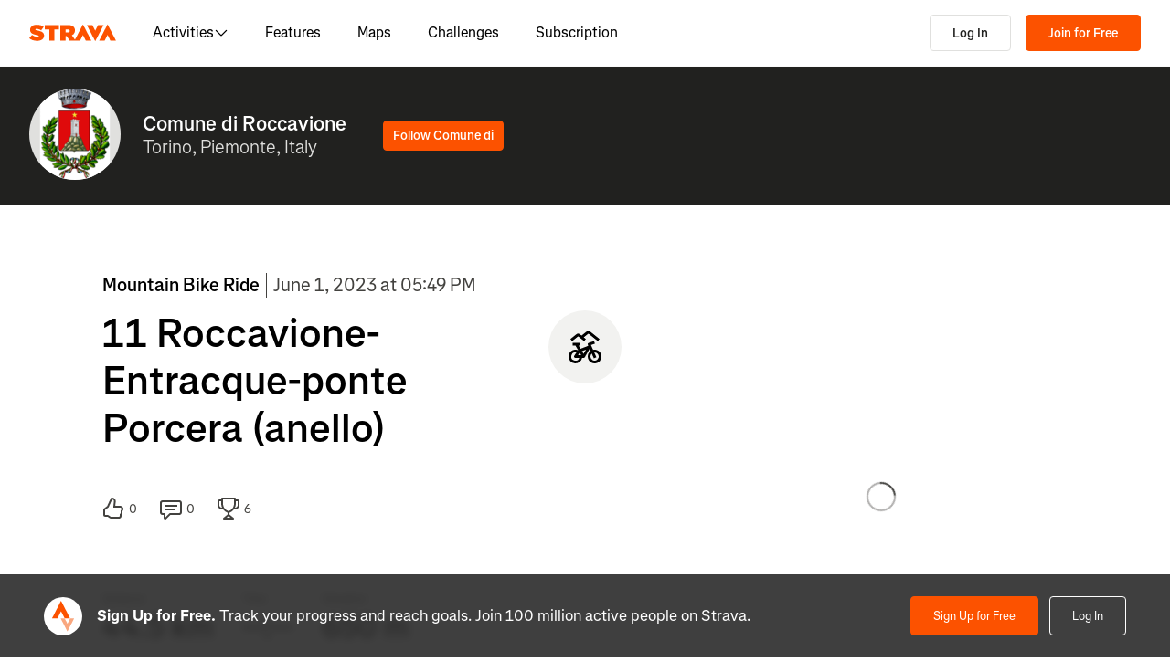

--- FILE ---
content_type: application/javascript
request_url: https://web-assets.strava.com/assets/landing-pages/_next/static/chunks/94092-83f07253cd78012f.js
body_size: 14425
content:
(self.webpackChunk_N_E=self.webpackChunk_N_E||[]).push([[94092],{119927:(e,t,a)=>{"use strict";a.d(t,{A:()=>x,Me:()=>j,YZ:()=>g,ae:()=>y,pO:()=>f});var i=a(278840),n=a(280593),r=a(10711),l=a(173073),s=a(196697),o=a(932271),c=a(427508),d=a(984455),u=a(221499),m=a(974290),h=a(370602),p=a(351154),v=a(763918),_=a(203991),g=e=>new Date(e),x=e=>{let t=new Date(new Date().toDateString());return t.setFullYear(t.getFullYear()-e),t},y=e=>e.toISOString().split("T")[0],f=(e,t,a)=>{let i=e.toLocaleDateString(),n=e.toLocaleTimeString(t,{hour:"2-digit",minute:"2-digit"}),r=new Date,l=new Date;return l.setDate(r.getDate()-1),i===r.toLocaleDateString()?a("date.today",{time:n}):i===l.toLocaleDateString()?a("date.yesterday",{time:n}):e.toLocaleDateString(t,{year:"numeric",month:"long",day:"numeric",hour:"2-digit",minute:"2-digit"})},k={"de-DE":i.de,"en-US":n.c,"en-GB":r.b,"es-ES":l.es,"es-419":l.es,"fr-FR":s.fr,"id-ID":o.id,"it-IT":c.it,"ja-JP":d.ja,"nl-NL":u.nl,"pt-BR":m.F,"pt-PT":h.pt,"ru-RU":p.ru,"zh-CN":v.g,"zh-TW":_.G},j=e=>k[e]},138118:e=>{e.exports={commentsContainer:"Comments_commentsContainer__TeAR5",comment:"Comments_comment__322OH",avatarWrapper:"Comments_avatarWrapper__7jy9W",commentWrapper:"Comments_commentWrapper__kZwLC",avatar:"Comments_avatar__HzS_A",commentAuthor:"Comments_commentAuthor__6yICv",commentBody:"Comments_commentBody__3IfSI",commentsList:"Comments_commentsList__1VDkZ",empty:"Comments_empty__Don95",signUpButton:"Comments_signUpButton__Ze1je"}},196609:(e,t,a)=>{"use strict";a.d(t,{Q:()=>n});var i=a(271266),n=function(e){let{firstName:t="",lastName:a=""}=e,{forceAnonymize:n=!1,maxLength:r=100}=arguments.length>1&&void 0!==arguments[1]?arguments[1]:{},l="".concat(t," ").concat(a);return n||l.length>r?t.length>r-3?"".concat((0,i.b)(t.substring(0,r-4)),"... ").concat(a.charAt(0).toUpperCase(),"."):"".concat((0,i.b)(t)," ").concat(a.charAt(0).toUpperCase(),"."):l.trim()}},233164:e=>{e.exports={mapContainer:"MapAndElevation_mapContainer__ftvAt",chartContainer:"MapAndElevation_chartContainer__vqUDv"}},259148:e=>{e.exports={group:"Tooltip_group__fIdST",infoBox:"Tooltip_infoBox__JP7SP",value:"Tooltip_value__g2oNH"}},268773:(e,t,a)=>{"use strict";a.d(t,{v:()=>i});var i=e=>{let{city:t,state:a,country:i}=e||{},n=null==i?void 0:i.toLowerCase(),r=new Set(["us","usa","united states"]),l=[t,a];return r.has(n||"")||l.push(i),l.filter(Boolean).join(", ")}},282320:e=>{e.exports={ride:"Upsell_ride__GsbWx",run:"Upsell_run__CyLwP",upsellContainer:"Upsell_upsellContainer__yxydL",upsellWrapper:"Upsell_upsellWrapper__Tn8hO",content:"Upsell_content__Af7lN"}},303145:e=>{e.exports={surfaceType:"SurfaceTypePath_surfaceType__U5fHR"}},379152:e=>{e.exports={bannerWrapper:"AthleteBanner_bannerWrapper__Mvz2l",bannerContainer:"AthleteBanner_bannerContainer__LAcch",detailsWrapper:"AthleteBanner_detailsWrapper__ggqMD",followButtonWrapper:"AthleteBanner_followButtonWrapper__5eyHM",statsWrapper:"AthleteBanner_statsWrapper__jW4e4",avatarWrapper:"AthleteBanner_avatarWrapper__IKhp5",avatar:"AthleteBanner_avatar__twlSM",name:"AthleteBanner_name__qZ8Mw",location:"AthleteBanner_location__Ct38D",statLabel:"AthleteBanner_statLabel__o8mKq",bannerStats:"AthleteBanner_bannerStats__3xwBm"}},385739:(e,t,a)=>{"use strict";a.r(t),a.d(t,{LOACP_BRANCH_FEATURE:()=>te,__N_SSP:()=>e5,default:()=>tt});var i=a(637876),n=a(14232),r=a(977328),l=a.n(r),s=a(89099),o=a(495207),c=a(981177),d=a(487594),u=a(824510),m=a(249631),h=a(971490),p=a(748011);let v={category:"activities",page:"activities_show"};var _=a(141668),g=a(545644),x=a(676412),y=a(119927);let f=(0,n.createContext)(void 0);f.displayName="ActivityPublicContext";let k=()=>{let e=(0,n.useContext)(f);if(!e)throw Error("useActivityPublicContext must be used within the ActivityPublicContextProvider");return e},j=e=>{let{activityUrl:t,children:a,authenticationData:r,dateLocale:l,logError:s,openSignUpModal:o,t:c,track:d}=e,u=(0,n.useMemo)(()=>({activityUrl:t,authenticationData:r,dateLocale:l,logError:s,openSignUpModal:o,t:c,track:d}),[t,r,l,s,o,c,d]);return(0,i.jsx)(f.Provider,{value:u,children:a})};var S=a(513777),C=a(970522),w=a(32083),b=a(196609),A=a(268773),N=a(484314),M=a.n(N),L=a(379152),D=a.n(L);let I=e=>{let{athlete:t}=e,{firstName:a,lastName:r,location:l,profileImageUrl:s}=t||{},{openSignUpModal:o,track:c,t:d}=k(),u=(0,b.Q)({firstName:a,lastName:r}),{city:m,state:h,country:p}=l||{},v=(0,n.useCallback)(e=>{c({element:e,action:"click"})},[c]);return(0,i.jsx)("div",{className:D().bannerWrapper,children:(0,i.jsxs)("div",{className:"".concat(M().container," ").concat(D().bannerContainer),children:[(0,i.jsx)("div",{className:D().avatarWrapper,children:(0,i.jsx)(C.eu,{name:u,src:s||"",type:"athlete",className:D().avatar,"data-cy":"athlete-banner-avatar",onClick:()=>{v("profile_picture"),o({variant:"generic",redirectUrl:window.location.href})}})}),(0,i.jsxs)("div",{className:D().detailsWrapper,children:[(0,i.jsx)("h3",{className:D().name,children:u}),l&&(0,i.jsx)("span",{className:D().location,children:(0,A.v)({city:m,state:h,country:p})})]}),(0,i.jsx)("div",{className:D().followButtonWrapper,children:(0,i.jsx)(w.$n,{"data-cy":"follow-athlete-cta",onClick:()=>{v("follow_on_strava"),o({variant:"follow_athlete",redirectUrl:"".concat(window.location.origin,"/athletes/").concat(null==t?void 0:t.id),customHeader:{entityName:u,entityImgSrc:s,entityId:null==t?void 0:t.id}})},variant:"primary",children:d("follow_on_strava",{name:a||""})})})]})})};var R=a(138118),B=a.n(R);function T(e){let{body:t}=e,{track:a}=k();if("string"==typeof t)return(0,i.jsx)(i.Fragment,{children:t});let n=t.map((e,t)=>"mention_token"===e.type?(0,i.jsx)("a",{href:e.path,onClick:()=>{a({element:"comment_mention",action:"click"})},children:e.text},t):(0,i.jsx)("span",{children:e.text},t));return(0,i.jsx)(i.Fragment,{children:n})}let U=e=>{let{body:t,displayName:a,avatar:n,athleteLink:r,hideAthleteLink:l}=e,{track:s}=k();return(0,i.jsxs)("div",{className:B().comment,children:[(0,i.jsx)("div",{className:B().avatarWrapper,children:(0,i.jsx)(C.eu,{name:a,src:n,type:"athlete",className:B().avatar,onClick:()=>{s({element:"comment_profile_picture",action:"click"})}})}),(0,i.jsxs)("div",{className:B().commentWrapper,children:[(0,i.jsx)("div",{className:B().commentAuthor,children:l?(0,i.jsx)("div",{onClick:()=>{s({element:"comment_profile",action:"click"})},children:a}):(0,i.jsx)("a",{href:r,onClick:()=>{s({element:"comment_profile",action:"click"})},children:a})}),(0,i.jsx)("div",{className:B().commentBody,children:(0,i.jsx)(T,{body:t})})]})]})},W=e=>{let{comments:t,totalCommentCount:a}=e,{openSignUpModal:n,t:r,track:l}=k();return a>0?(0,i.jsxs)("div",{className:B().commentsContainer,children:[(0,i.jsx)("h3",{children:r("comments",{count:a})}),(0,i.jsx)("ol",{className:B().commentsList,children:t.map(e=>(0,i.jsx)("li",{children:(0,i.jsx)(U,{body:e.body,displayName:e.displayName,avatar:e.avatar,athleteLink:e.athleteLink,hideAthleteLink:e.hideAthleteLink})},e.id))}),(0,i.jsx)(w.$n,{className:B().signUpButton,onClick:()=>{l({element:"sign_up_to_comment",action:"click"}),n({variant:"kudos_comment",redirectUrl:window.location.href})},variant:"primary",children:r("sign_up_for_free")})]}):(0,i.jsxs)("div",{className:B().empty,children:[(0,i.jsx)("h3",{children:r("no_comments_v2")}),(0,i.jsx)(w.$n,{className:B().signUpButton,"data-cy":"comments-sign-up-button",onClick:()=>{l({element:"sign_up_to_comment_empty",action:"click"}),n({variant:"kudos_comment",redirectUrl:window.location.href})},variant:"primary",children:r("sign_up_for_free")})]})};var E=a(691295),P=a(375570),F=a(917724),H=a(842120),z=a(180479),G=a(887190),V=a(615905),K=a(840982),O=a.n(K);let $=e=>{var t;let{stream:a,xScale:n,yScale:r,height:l,clipPath:s,fill:o="rgba(100, 100, 100, 0.66)"}=e,c=a.convertedElevation.map((e,t)=>{var i;return{elev:e,dist:null!=(i=a.convertedDistance[t])?i:0}}),d=(0,V.A)().x(e=>n(e.dist)).y1(e=>r(e.elev)).y0(l);return(0,i.jsx)("g",{className:"AreaGroup",clipPath:s,children:(0,i.jsx)("path",{className:O().area,fill:o,d:null!=(t=d(c))?t:""})})};var q=a(432758),Y=a(333878),Q=a(818550),X=a.n(Q);class J extends n.Component{componentDidMount(){this.drawAxes()}componentDidUpdate(e){var t,a;let{scopeTo:i,width:n,xScale:r,yScale:l}=this.props,s=(null==e||null==(t=e.scopeTo)?void 0:t[0])!==(null==i?void 0:i[0])||(null==e||null==(a=e.scopeTo)?void 0:a[1])!==(null==i?void 0:i[1]),o=!this.scalesAreEqual(r,e.xScale)||!this.scalesAreEqual(l,e.yScale),c=e.width!==n;(s||c||o)&&this.drawAxes()}drawAxes(){let{xScale:e,yScale:t,width:a,formatters:i}=this.props,{elevationFormatter:n,distanceFormatter:r}=i,l=(0,q.l7)(e),s=(0,q.V4)(t);s.ticks(4).tickSize(-a).tickFormat(e=>n.formatShort(e/n.convert(1))),l.ticks(a>480?8:4).tickFormat(e=>r.formatShort(e/r.convert(1))),s((0,Y.A)(this.yAxisNode.current)),l((0,Y.A)(this.xAxisNode.current))}render(){let{height:e}=this.props;return(0,i.jsxs)(i.Fragment,{children:[(0,i.jsx)("g",{id:"yAxis",className:"".concat(X().axis," ").concat(X().yAxis),ref:this.yAxisNode}),(0,i.jsx)("g",{id:"xAxis",className:"".concat(X().axis," ").concat(X().xAxis),ref:this.xAxisNode,transform:"translate(0, ".concat(e,")")})]})}constructor(...e){super(...e),this.xAxisNode=n.createRef(),this.yAxisNode=n.createRef(),this.scalesAreEqual=(e,t)=>e.domain().every(e=>t.domain().includes(e))}}var Z=a(416930),ee=a(751234),et=a(303145),ea=a.n(et);let ei=n.memo(e=>{var t,a;let{stream:n,xScale:r,yScale:l,clipPath:s}=e,o=n.convertedElevation.map((e,t)=>{var a;return{x:null!=(a=n.convertedDistance[t])?a:0,y:e}}),c=(0,Z.A)().x(e=>r(e.x)).y(e=>l(e.y)),d=0,u=null==(t=n.surface)?void 0:t.reduce((e,t,a,i)=>{let r=i[a+1],l=n.convertedDistance[a],s=n.convertedElevation[a];if(e[d]||(e[d]={type:t,data:[]}),void 0!==l&&void 0!==s){var o;null==(o=e[d])||o.data.push({x:l,y:s})}return t!==r&&(d+=1),e},[]);return(0,i.jsxs)("g",{className:ea().surfaceType,clipPath:s,children:[(0,i.jsx)("path",{fill:"none",stroke:G.Xl,strokeWidth:4,d:null!=(a=c(o))?a:""}),null==u?void 0:u.map((e,t)=>{var a,n,r;return[Number(ee.jF.paved),"Paved"].includes(e.type)?(0,i.jsx)("path",{fill:"none",stroke:G.Xl,strokeWidth:2,d:null!=(a=c(e.data))?a:""},"".concat(e.type,"-").concat(t.toString())):[Number(ee.jF.unpaved),"Unpaved"].includes(e.type)?(0,i.jsx)("path",{fill:"none",stroke:G.QH,strokeWidth:2,strokeDasharray:"2 2.5",d:null!=(n=c(e.data))?n:""},"".concat(e.type,"-").concat(t.toString())):(0,i.jsx)("path",{fill:"none",stroke:G.QH,strokeWidth:2,d:null!=(r=c(e.data))?r:""},"".concat(e.type,"-").concat(t.toString()))})]})});var en=a(259148),er=a.n(en);let el=e=>{let{content:t,position:a,clipPath:r,chartWidth:l,chartMargin:s}=e,o=(0,n.useRef)([]),[c,d]=(0,n.useState)(120),u=a+c+12,m=u>=l?l-u+6:6;return(0,n.useLayoutEffect)(()=>{if(o.current&&0!==Object.keys(t).length){let e=Math.round(Math.max(...o.current.map(e=>e.getBoundingClientRect().width))+12);c!==e&&d(e)}},[t,c]),(0,i.jsxs)("g",{className:er().group,transform:"translate(".concat(a,", 0)"),children:[(0,i.jsx)("line",{className:er().marker,y1:-s.top,y2:"100%",x1:1,x2:1,clipPath:r}),(0,i.jsx)(()=>{let e=Object.keys(t),a=e.length;return(0,i.jsxs)("g",{className:er().infoBox,transform:"translate(".concat(m,", 0)"),children:[(0,i.jsx)("rect",{x:0,y:2,height:16*a+6+2,width:c}),e.map((e,a)=>{let n=t[e];return n?(0,i.jsxs)("text",{ref:function(e){o.current[a]=e},dy:"1em",transform:"translate(".concat(6,", ").concat(6+16*a,")"),children:[(0,i.jsx)("tspan",{children:n.label}),(0,i.jsx)("tspan",{className:er().value,dx:5,children:n.value})]},e):null})]})},{})]})};var es=a(902031),eo=a.n(es);class ec extends n.Component{componentDidMount(){window.addEventListener("resize",this.handleResize),this.updateFormatters(),this.buildScales()}componentDidUpdate(e){let{elevation:t,distance:a,surface:i,units:n,scopeTo:r,hoveredDistance:l}=e,{distance:s,elevation:o,units:c,hoveredDistance:d,scopeTo:u,surface:m}=this.props,h=t.length!==o.length,p=a.length!==s.length,v=(null==i?void 0:i.length)!==(null==m?void 0:m.length),_=n!==c,g=(null==r?void 0:r[0])!==(null==u?void 0:u[0])||(null==r?void 0:r[1])!==(null==u?void 0:u[1]);if(_&&this.updateFormatters(),(h||p||_||v)&&this.buildScales(),g&&this.scopeTo(u),l!==d)if(null==d)this.setState({markerPosition:null,tooltipContent:null});else{let e=this.getStreamIndex(d);-1!==e&&this.updateTooltipContent(e,d)}}componentWillUnmount(){window.removeEventListener("resize",this.handleResize)}updateFormatters(){let{units:e,formatters:t}=this.props;this.formatters={elevationFormatter:new t.ElevationFormatter(e),distanceFormatter:new t.DistanceFormatter(e),gradePercentFormatter:new t.PercentFormatter}}buildScales(){var e,t,a,i,n,r;let{margin:l,height:s,elevation:o,distance:c,surface:d}=this.props,u=null==(e=this.formatters)?void 0:e.elevationFormatter,m=null==(t=this.formatters)?void 0:t.distanceFormatter;if(void 0===u||void 0===m)return;let h=0===o.length?[0,100]:o,p=h.map(e=>u.convert(e)),v=c.map(e=>m.convert(e)),_=(null!=(i=null==(a=this.container.current)?void 0:a.offsetWidth)?i:0)-l.left-l.right,g=s-l.top-l.bottom,x=null!=(n=(0,P.A)(p))?n:0,y=null!=(r=(0,F.A)(p))?r:0,f=(0,H.A)().range([0,_]),k=(0,H.A)().range([g,0]),j=.02*(x-y),S=(0,F.A)(v),C=(0,P.A)(v);f.domain([null!=S?S:0,null!=C?C:0]),k.domain([y-j,x+j]),this.setState({height:g,width:_,xScale:f,yScale:k,stream:{elevation:h,convertedElevation:p,distance:c,convertedDistance:v,surface:d}})}gradeAtIndex(e){let{stream:t}=this.state;if(null===t)return 0;let{elevation:a,distance:i}=t,n=i.length-1,r=e;r<2&&(r=2),n-r<2&&(r=n-2);let l=i[r-2],s=i[r+2],o=a[r-2],c=a[r+2];return void 0===l||void 0===s||void 0===o||void 0===c?0:100*(c-o)/(s-l)}scopeTo(e){var t,a;let{stream:i,xScale:n,yScale:r}=this.state;if(null===i||null===n||null===r)return;let l=e?e[0]:0,s=e?e[1]:i.distance.length-1,o=Math.floor((s-l)/3),c=s+o>i.distance.length-1,d=l-o<=0?Math.floor(l/3):l-o,u=c?Math.floor(s+(i.distance.length-1-s)/3):s+o;if(void 0===i.convertedDistance[d]||void 0===i.convertedDistance[u])return;let m=(0,H.A)().range(n.range()).domain([i.convertedDistance[d],i.convertedDistance[u]]),h=i.convertedElevation.slice(d,u+1),p=null!=(t=(0,P.A)(h))?t:0,v=null!=(a=(0,F.A)(h))?a:0,_=.02*(p-v),g=(0,H.A)().range(r.range()).domain([v-_,p+_]);this.setState({xScale:m,yScale:g})}render(){var e;let{margin:t,scopeTo:a,scopeColor:n,areaColor:r,highlightArea:l,highlightAreaColor:s,className:o}=this.props,{stream:c,xScale:d,yScale:u,width:m,height:h,markerPosition:p,tooltipContent:v}=this.state,_=null!=(e=null==c?void 0:c.distance.length)?e:0;return(0,i.jsx)("div",{className:o,ref:this.container,children:h>0&&m>0&&(0,i.jsx)("svg",{ref:this.node,width:m+t.left+t.right,height:h+t.top+t.bottom,children:(0,i.jsxs)("g",{transform:"translate(".concat(t.left,", ").concat(t.top,")"),children:[d&&u&&this.formatters&&(0,i.jsx)(J,{xScale:d,yScale:u,height:h,width:m,formatters:this.formatters,scopeTo:a}),d&&u&&c&&_>0&&(0,i.jsxs)(i.Fragment,{children:[(0,i.jsx)($,{fill:r,xScale:d,yScale:u,height:h,stream:c,clipPath:"url(#clipArea)"}),(null==c?void 0:c.surface)&&(0,i.jsx)(ei,{xScale:d,yScale:u,stream:c,clipPath:"url(#clipArea)"})]}),d&&u&&c&&a&&(0,i.jsx)($,{fill:n,xScale:d,yScale:u,height:h,stream:{convertedElevation:c.convertedElevation.slice(a[0],a[1]),convertedDistance:c.convertedDistance.slice(a[0],a[1])}}),d&&u&&c&&l&&(0,i.jsx)($,{fill:s,xScale:d,yScale:u,height:h,stream:{convertedElevation:c.convertedElevation.slice(l[0],l[1]),convertedDistance:c.convertedDistance.slice(l[0],l[1])}}),(0,i.jsx)("clipPath",{id:"clipArea",children:(0,i.jsx)("rect",{x:0,y:-t.top,height:h+t.top,width:m})}),(0,i.jsxs)("g",{children:[(0,i.jsx)("rect",{className:eo().hitbox,ref:this.hitbox,x:0,y:-t.top,height:h+t.top,width:m,onMouseMove:this.updateMarker,onMouseLeave:this.handleMouseLeave}),_>0&&p&&v&&(0,i.jsx)(el,{position:p,content:v,clipPath:"url(#clipArea)",chartWidth:m,chartMargin:t})]})]})})})}constructor(...e){super(...e),this.state={stream:null,xScale:null,yScale:null,height:0,width:0,markerPosition:null,tooltipContent:null},this.container=n.createRef(),this.node=n.createRef(),this.hitbox=n.createRef(),this.formatters=null,this.handleResize=(0,z.A)(()=>{this.buildScales()},250),this.getStreamIndex=e=>{let{stream:t}=this.state;return t&&t.distance?Math.min((0,E.ah)(t.distance,e),t.distance.length-1):-1},this.updateMarker=e=>{var t,a;let{onUpdateMarker:i}=this.props,{xScale:n}=this.state,r=null==(t=this.formatters)?void 0:t.distanceFormatter,l=null==(a=this.hitbox.current)?void 0:a.getBoundingClientRect();if(void 0===l||void 0===r)return;let s=e.clientX-l.left,o=null==n?void 0:n.invert(s);if(void 0===o)return;let c=o/r.convert(1),d=this.getStreamIndex(c);-1===d||Number.isNaN(c)||(null==i||i(d,{distance:c}),this.updateTooltipContent(d,c))},this.updateTooltipContent=(e,t)=>{var a,i,n,r,l,s,o;let{tooltipDistanceLabel:c,tooltipElevationLabel:d,tooltipGradeLabel:u,tooltipSurfaceLabel:m,tooltipSurfaceTypes:h}=this.props,{stream:p,xScale:v}=this.state,_=null==(a=this.formatters)?void 0:a.elevationFormatter,g=null==(i=this.formatters)?void 0:i.distanceFormatter,x=null==(n=this.formatters)?void 0:n.gradePercentFormatter;if(null===v||void 0===_||void 0===g||void 0===x||void 0===c||void 0===d||void 0===u||void 0===m)return;let y=null!=(l=null==p?void 0:p.distance[e])?l:0,f=null!=(s=null==p?void 0:p.elevation[e])?s:0,k=this.gradeAtIndex(e),j=null!=(o=null==p||null==(r=p.surface)?void 0:r[e])?o:null,S={distance:{label:c,value:g.formatShort(y,2)},elevation:{label:d,value:_.formatShort(f)},grade:{label:u,value:x.formatShort(k)}};j&&h&&(S.surface={label:m,value:[1,"Paved"].includes(j)?h.paved:[2,"Unpaved"].includes(j)?h.unpaved:h.unknown});this.setState({markerPosition:v(t*g.convert(1)),tooltipContent:S})},this.handleMouseLeave=e=>{let{onUpdateMarker:t,onMouseLeave:a}=this.props;null==t||t(null,{distance:null}),null==a||a(e),this.setState({markerPosition:null,tooltipContent:null})}}}ec.defaultProps={margin:{top:10,right:24,bottom:20,left:45},stream:{elevation:[],distance:[],surface:null},surface:null,scopeTo:null,scopeColor:"rgb(23, 90, 189)",areaColor:"rgba(100, 100, 100, 0.66)",highlightArea:null,highlightAreaColor:G.Xl,hoveredDistance:null,tooltipDistanceLabel:"Distance",tooltipElevationLabel:"Elevation",tooltipGradeLabel:"Grade",tooltipSurfaceLabel:"Surface Type",tooltipSurfaceTypes:{paved:"Paved",unpaved:"Unpaved",unknown:"Unknown"}};var ed=a(791597),eu=a(462318),em=a(386308),eh=a(279316),ep=a(134850);let ev=function(e,t,a){let i=arguments.length>3&&void 0!==arguments[3]?arguments[3]:{};return(0,ep.R)(a,e,{style:"percent",...i})};var e_=a(35291),eg=a(532396);let ex=e=>{let{distanceStream:t,polyline:a,elevation:r,hoveredSegment:l,setRabbit:s=()=>{},hoveredDistance:o=null,height:c=200}=e,{t:u}=(0,d.ln)(),{locale:m,unitSystem:h}=(0,e_.PB)(),{distanceData:p,elevationData:v}=(0,n.useMemo)(()=>r.reduce((e,t)=>(t[0]&&t[1]&&(e.distanceData.push(t[0]),e.elevationData.push(t[1])),e),{distanceData:[],elevationData:[]}),[r]),_=(0,n.useMemo)(()=>{if(!l)return null;let{startDistance:e,endDistance:t}=l;return e&&t?[(0,E.ah)(p,e),(0,E.ah)(p,t)]:null},[p,l]),g=(0,n.useCallback)((e,i)=>{let{distance:n}=i;if(!e)return void s(null);n&&s((0,eg.nw)(n,t,a))},[t,a,s]);return(0,i.jsx)(ec,{height:c,units:h,elevation:v,distance:p,hoveredDistance:o,formatters:{ElevationFormatter:function(){return{convert:e=>(0,ed.R)(m,h,e)[0],formatShort:e=>(0,eu.V)(m,h,e)}},DistanceFormatter:function(){return{convert:e=>(0,em.r)(m,h,e,{skipFloorBuffer:!0})[0],formatShort:function(e){let t=arguments.length>1&&void 0!==arguments[1]?arguments[1]:1;return(0,eh.B)(m,h,e,{minimumFractionDigits:t,maximumFractionDigits:t})}}},PercentFormatter:function(){return{formatShort:e=>ev(m,h,e/100,{minimumFractionDigits:1})}}},highlightArea:_,tooltipDistanceLabel:u("routes_ui.distance"),tooltipElevationLabel:u("routes_ui.elevation"),tooltipGradeLabel:u("routes_ui.grade"),onUpdateMarker:g})};var ey=a(625538),ef=a(823049),ek=a(359867),ej=a(233164),eS=a.n(ej);let eC=e=>{let{activityId:t,streams:a,fallbackImage:r}=e,{openSignUpModal:l,isSignUpModalOpen:s}=(0,_.u)(),[o,c]=(0,n.useState)(null),[d,u]=(0,n.useState)(null),{location:m=[],elevation:h=[],distance:p=[]}=a||{},g=(0,n.useRef)(s);(0,n.useEffect)(()=>{g.current=s},[s]);let x=(0,n.useCallback)(()=>{g.current||l({variant:"activity_flyover",redirectUrl:(0,ef.j)(window.location)})},[l]),y=(0,n.useMemo)(()=>m?(0,ek.vY)(m):[],[m]),f=(0,n.useMemo)(()=>(null==h?void 0:h.length)>0&&(null==p?void 0:p.length)>0?(0,ek.oK)(h,p):[],[h,p]),k=(0,n.useMemo)(()=>(0,ek.x_)(y),[y]),j=(0,n.useMemo)(()=>(0,ek.CW)(y),[y]),S=(0,n.useCallback)((e,t,a)=>{let{latitude:i,longitude:n}=e.worldPoint,r=(0,ek.lm)(i,n,t,a);r&&c(1e3*(0,ey.A)(r)),u([i,n])},[]),C=(0,n.useCallback)(e=>{let{objects:t}=e;c(null),u(null);let a=(0,ek.c7)(t,ek.UH.stravaActivity);a&&k&&j&&S(a,k,j)},[S,k,j]);return y.length>0&&f.length>0?(0,i.jsxs)(i.Fragment,{children:[(0,i.jsx)("div",{className:eS().mapContainer,"data-cy":"map-and-elevation",children:(0,i.jsxs)(ek.T5,{polyline:y,showPOIs:!0,onMouseMove:C,page:null==v?void 0:v.page,category:null==v?void 0:v.category,surfaceIdentifier:"web_adp",mapboxToken:"pk.eyJ1Ijoic3RyYXZhIiwiYSI6ImNtY241NG9razAzMWQya3NmbWIwNXdzN2gifQ.Wvghb1qBI9BNomVfxrl3aA",notSupportedFallbackElement:(null==r?void 0:r.url)&&(0,i.jsx)(ek.T5.FallbackImage,{...r}),children:[(0,i.jsx)(ek.T5.UIControls,{flyover:!0}),(0,i.jsx)(ek.T5.Activity,{id:t,polyline:y}),d&&(0,i.jsx)(ek.T5.Scrubber,{latLng:d}),(0,i.jsx)(ek.T5.Flyover,{polyline:y,elevation:f,isPreview:!0,onPreviewEnd:x})]})}),(0,i.jsx)("div",{className:eS().chartContainer,"data-cy":"elevation_chart",children:(0,i.jsx)(ex,{distanceStream:p,polyline:y,elevation:f,hoveredDistance:o,setRabbit:u})})]}):null};var ew=a(696311),eb=a(750212),eA=a(622866),eN=a.n(eA);let eM=e=>{var t,a,n;let{activity:r}=e,{dateLocale:l,t:s,track:o}=k();return(0,i.jsxs)("a",{href:"/activities/".concat(r.id),className:eN().activity,onClick:()=>{var e;return o({element:"view_this_".concat(null==(e=r.activityKind.sportType)?void 0:e.toLowerCase()),action:"click"})},children:[(0,i.jsx)("div",{className:eN().activityImage,children:(0,i.jsx)("img",{src:null==(t=r.highlightedMedia)?void 0:t.imageUrl,alt:null==(n=r.highlightedMedia)||null==(a=n.metadata)?void 0:a.caption})}),(0,i.jsxs)("div",{className:eN().activityDetails,children:[(0,i.jsx)("div",{className:eN().activityHeader,children:(0,i.jsx)("time",{dateTime:r.startLocal,className:eN().time,children:l})}),(0,i.jsxs)("div",{className:eN().activityBody,children:[(0,i.jsx)("h4",{className:eN().activityTitle,children:r.name}),(0,i.jsx)("div",{className:eN().activityIconContainer,children:(0,i.jsx)("div",{className:eN().activityIcon,children:(0,i.jsx)(ew.np,{size:"small",className:eN().activityIconImage,type:r.activityKind.sportType})})})]}),(0,i.jsx)("div",{className:eN().activityFooter,children:s("view_activity",{activity_type:r.activityKind.sportType})})]})]})},eL=()=>{let{openSignUpModal:e,t,track:a}=k();return(0,i.jsxs)("div",{className:eN().upsellContainer,children:[(0,i.jsx)("h4",{children:t("see_more")}),(0,i.jsx)(w.$n,{className:eN().upsellCta,"data-cy":"sign-up-to-see-more-cta",variant:"primary",onClick:()=>{a({element:"signup_to_see_more",action:"click"}),e({variant:"generic",redirectUrl:window.location.href})},children:t("sign_up")})]})},eD=e=>{let{athlete:t}=e,{openSignUpModal:a,t:n,track:r}=k();if(!t)return null;let{firstName:l,lastName:s,activities:o}=t,c=(0,b.Q)({firstName:l,lastName:s});return(0,i.jsx)("div",{className:eN().moreActivities,children:(0,i.jsx)("div",{className:M().container,children:(0,i.jsxs)("div",{className:(0,eb.$)(M().row,eN().moreActivitiesList),children:[(0,i.jsxs)("div",{className:"".concat(eN().header," ").concat(M()["col-md-4"]),children:[(0,i.jsx)("h3",{className:eN().title,children:n("more_activities_from_athlete_v2",{name:c})}),(0,i.jsx)(w.$n,{className:eN().headerCta,"data-cy":"sign-up-to-see-more-cta","data-testid":"sign-up-to-see-more-cta",variant:"primary",onClick:()=>{r({element:"signup_to_see_more",action:"click"}),a({variant:"generic",redirectUrl:window.location.href})},children:n("sign_up_for_free")})]}),(0,i.jsx)("div",{className:(0,eb.$)(M()["col-md-8"],eN().body),children:(0,i.jsxs)("ul",{className:eN().activitiesList,children:[o.nodes.map(e=>(0,i.jsx)("li",{children:(0,i.jsx)(eM,{activity:e})},e.id)),(0,i.jsx)("li",{className:eN().upsell,children:(0,i.jsx)(eL,{})})]})})]})})})};var eI=a(998744),eR=a.n(eI);function eB(e){let{photos:t}=e,{openSignUpModal:a,t:n,track:r}=k();if(0===t.length)return null;let l=t.slice(0,4),s=t.length-4+1,o=e=>{let{children:t,className:n}=e;return(0,i.jsx)("button",{onClick:()=>{r({element:"photo",action:"click"}),a({variant:"generic",redirectUrl:window.location.href})},"data-cy":"photo",className:n,children:t})};return(0,i.jsxs)("div",{className:eR().container,children:[(0,i.jsx)("h3",{children:n("photos",{count:t.length})}),(0,i.jsxs)("ul",{className:eR().photosList,children:[l.map(e=>{var t;return(0,i.jsx)("li",{children:(0,i.jsx)(o,{className:eR().photoWrapper,children:(0,i.jsx)("img",{src:e.imageUrl,alt:null==(t=e.metadata)?void 0:t.caption})})},e.id)}),s>1&&(0,i.jsx)("li",{className:eR().overflow,children:(0,i.jsxs)(o,{className:eR().overflowCount,children:["+",s]})})]})]})}var eT=a(368958),eU=a(619444),eW=a(472922),eE=a(804421),eP=a(707327),eF=a(4614),eH=a(217747),ez=a(777468),eG=a.n(ez);let eV={kudos:{Icon:eT.A,trackElement:"kudo",modalVariant:"kudos_comment"},comments:{Icon:eU.A,trackElement:"comment",modalVariant:"kudos_comment"},achievements:{Icon:eW.A,trackElement:"achievement_trophy",modalVariant:"generic"}},eK=e=>{let{achievementsSummary:{counts:t},activityKind:{sportType:a},athlete:n,commentCount:r,kudos:l,name:s,scalars:o,startLocal:c}=e,{dateLocale:u,logError:m,openSignUpModal:h,t:p,track:v}=k(),{t:_,getLanguage:g}=(0,d.ln)(),x=g(),y=(null==n?void 0:n.measurementPreference.toLowerCase())||"metric",f=G.oz,j=t.reduce((e,t)=>{let{count:a}=t;return e+a},0),S=(0,eh.B)(x,y,o.distance),C=(0,eF.H)(x,y,o.movingTime),b=o.elevationGain?(0,eu.V)(x,y,o.elevationGain,{minimumFractionDigits:0}):"",A=(e,t)=>{if(void 0===eV[e])return m("invalid icon key '".concat(e,"'")),null;let{Icon:a,trackElement:n,modalVariant:r}=eV[e],l=p("".concat(e,"_icon"));return(0,i.jsxs)(w.$n,{variant:"icon",title:l,onClick:()=>{v({element:n||"",action:"click"}),h({variant:r,redirectUrl:window.location.href})},"data-cy":"".concat(e,"-icon"),children:[(0,i.jsx)(a,{fill:f}),t]})};return(0,i.jsxs)("div",{className:eG().summaryWrapper,"data-cy":"activity-summary",children:[(0,i.jsxs)("div",{className:eG().dateType,children:[(0,i.jsx)("span",{className:eG().typeText,children:_("activity_types.".concat(a.toLowerCase()))}),(0,i.jsx)("time",{className:eG().date,dateTime:c,children:u})]}),(0,i.jsxs)("div",{className:eG().headerText,children:[(0,i.jsx)("h1",{className:eG().name,children:s}),(0,i.jsx)("div",{className:eG().typeIconWrapper,children:(0,i.jsx)(ew.np,{type:a,size:"small",className:eG().typeIcon})})]}),(0,i.jsxs)("ul",{className:eG().iconListWrapper,children:[(0,i.jsx)("li",{children:A("kudos",l.count)}),(0,i.jsx)("li",{children:A("comments",r)}),(0,i.jsx)("li",{children:A("achievements",j)})]}),(0,i.jsxs)(eP.U,{listClassName:eG().statsWrapper,children:[(0,i.jsx)(eE.r,{"data-cy":"summary-distance",label:p("distance"),type:"stat-xl",value:S}),(0,i.jsx)(eE.r,{"data-cy":"summary-time",label:p("time"),type:"stat-xl",value:(0,i.jsx)(eH.VK,{noWrap:!0,content:C})}),(null==o?void 0:o.elevationGain)&&(0,i.jsx)(eE.r,{value:b,label:p("elevation"),type:"stat-xl"})]})]})};var eO=a(919522),e$=a(282320),eq=a.n(e$);let eY={RIDE:"ride",RUN:"run"},eQ=e=>{let{children:t,type:a}=e,{openSignUpModal:n,track:r}=k();return(0,i.jsx)("button",{type:"button",onClick:()=>{r({element:"sign_up_".concat(a),action:"click"}),n({variant:"generic",redirectUrl:window.location.href})},"data-cy":"upsell-cta",children:t})},eX=e=>{let{type:t}=e,{t:a}=k(),n=t.toLowerCase();if(!Object.values(eY).some(e=>n.includes(e)))return null;let r=Object.values(eY).find(e=>n.includes(e));return(0,i.jsxs)("div",{className:eq().upsellContainer,children:[(0,i.jsx)("h3",{children:a("".concat(r===eY.RIDE?"segments":"splits"))}),(0,i.jsx)("div",{className:"".concat(eq().upsellWrapper," ").concat(eq()[r]),children:(0,i.jsx)("div",{className:eq().content,children:(0,i.jsxs)(eQ,{type:r,children:[(0,i.jsx)(eO.A,{fill:G.hX}),(0,i.jsx)(eH.VK,{noWrap:!0,content:a("signup_html")})]})})})]})};var eJ=a(611306),eZ=a.n(eJ);let e0=e=>{var t;let{activity:a}=e,{triggerTimedModal:r}=(0,_.u)(),{activityUrl:l,authenticationData:s,track:o}=k();return(0,n.useEffect)(()=>{r()},[r]),(0,i.jsxs)("main",{role:"main",children:[(0,i.jsx)(I,{athlete:a.athlete}),(0,i.jsx)("div",{className:M().container,children:(0,i.jsxs)("div",{className:M().row,children:[(0,i.jsx)("div",{className:"".concat(M()["col-md-6"]," ").concat(eZ().mapData),children:(0,i.jsx)(eC,{streams:a.streams,activityId:a.id,fallbackImage:null==(t=a.mapImages)?void 0:t[0]})}),(0,i.jsxs)("div",{className:"".concat(M()["col-md-6"]," ").concat(eZ().activityData),children:[(0,i.jsx)(eK,{...a}),(0,i.jsx)(eB,{photos:a.media}),(0,i.jsx)(W,{comments:a.highlightedComments||[],totalCommentCount:a.commentCount}),(0,i.jsx)(eX,{type:a.activityKind.sportType})]})]})}),(0,i.jsx)(eD,{athlete:a.athlete}),(0,i.jsx)(S.g,{redirectUrl:l,authenticationData:s,track:o})]})},e1="logged_out_activity_page_ui",e2=e=>{let{activity:t,fullUrl:a}=e,{track:r}=(0,o.HZ)(),{logError:l}=(0,g.At)(),{openSignUpModal:s}=(0,_.u)(),{t:c,getLanguage:u}=(0,d.ln)(),{authenticationData:m}=(0,x.Sz)()||{},h=u(),p=(0,n.useCallback)(function(){let e=arguments.length>0&&void 0!==arguments[0]?arguments[0]:{};r({category:v.category,page:v.page,...e})},[r]),f=(0,n.useMemo)(()=>(e,t)=>c("".concat(e1,".").concat(e),{...t}),[c]),k=(0,n.useMemo)(()=>{if(!(null==t?void 0:t.startLocal))return"";let e=new Date(t.startLocal);return(0,y.pO)(e,h,c)},[null==t?void 0:t.startLocal,h,c]);return(0,i.jsx)(j,{activityUrl:a,authenticationData:m,dateLocale:k,logError:l,openSignUpModal:s,t:f,track:p,children:(0,i.jsx)(e0,{activity:t})})};var e3=a(989834),e4=a(513892),e7=a(371823),e9=a(539683),e8=a(428888);function e6(){let e=(0,e8._)(["\n  query ActivityQuery(\n    $ids: [Identifier!]!\n    $minSizeDesired: Short!\n    $pageArgs: PageArgsInput\n    $resolutions: [FlatmapResolutionInput!]!\n  ) {\n    activities(ids: $ids) {\n      id\n      achievementsSummary {\n        counts {\n          count\n        }\n      }\n      activityKind {\n        sportType\n      }\n      mapImages(resolutions: $resolutions) {\n        url\n        width\n        height\n      }\n      visibility\n      athlete {\n        id\n        firstName\n        lastName\n        location {\n          city\n          country\n          state\n        }\n        activities(pageArgs: $pageArgs) {\n          nodes {\n            id\n            name\n            activityKind {\n              sportType\n            }\n            startLocal\n            highlightedMedia {\n              ... on Photo {\n                id\n                imageUrl(minSizeDesired: $minSizeDesired)\n                metadata {\n                  caption\n                }\n              }\n            }\n          }\n        }\n        measurementPreference\n        profileImageUrl\n        profileVisibilitySetting\n      }\n      commentCount\n      description\n      kudos {\n        count\n      }\n      media {\n        ... on Photo {\n          id\n          imageUrl(minSizeDesired: $minSizeDesired)\n          metadata {\n            caption\n          }\n        }\n      }\n      name\n      scalars {\n        distance\n        elevationGain\n        movingTime\n      }\n      startLocal\n      streams {\n        distance\n        elevation\n        location {\n          lat\n          lng\n        }\n      }\n      visibility\n    }\n  }\n"]);return e6=function(){return e},e}(0,e9.J1)(e6());var e5=!0;let te="activity show",tt=function(e){var t;let{activity:a,url:r,fullUrl:_,userAgent:g}=e,{track:x}=(0,o.HZ)(),{isReady:y,appLink:f,createLink:k}=(0,c.VJ)(),{t:j,getLanguage:S}=(0,d.ln)(),C=S(),{category:w,page:A}=v,N=(0,s.useRouter)();(0,n.useEffect)(()=>{let e=async()=>{await (0,u.p)({message:j("logged_out_activity_page_ui.not_found"),type:"warning"})},t=a&&"Everyone"===a.visibility,i=a&&"Everyone"===a.athlete.profileVisibilitySetting;a&&t&&i||e().then(()=>{N.push("/register/free")}).catch(e=>{(0,e3.vV)(e,{cause:e.cause})})},[a,N,j]);let M=(0,n.useMemo)(()=>(0,e7.Fr)(g),[g]),L=(0,n.useCallback)(function(){let e=arguments.length>0&&void 0!==arguments[0]?arguments[0]:{};x({category:w,page:A,...e})},[x,w,A]),D=(0,n.useMemo)(()=>a?((e,t,a)=>{var i,n,r,l,s,o,c,d,u;let m,h,p,v,_,g,x,y=a("".concat(e1,".show_private.join_strava")),f=a("".concat(e1,".show_private.get_inspired"));if(null==e?void 0:e.athlete){let{firstName:a,lastName:n}=e.athlete,r=(0,b.Q)({firstName:a,lastName:n}),l=e.startLocal?" on ".concat(new Date((null==e?void 0:e.startLocal)||"").toLocaleDateString(t,{year:"numeric",month:"long",day:"numeric"})):"",s=null==e||null==(i=e.activityKind.sportType)?void 0:i.toLowerCase(),o="View ".concat(r,"'s ").concat(s).concat(l);y="".concat(null==e?void 0:e.name," | Strava"),f="".concat((null==e?void 0:e.description)||o," | Strava"),h="strava://activities/".concat(e.id),p="Strava",v="426826309",_="strava://activities/".concat(e.id),g="Strava",x="com.strava"}return{title:y,description:f,ogImage:(m="/images/activities/summary_activity_generic.png",(null==(n=e)||null==(r=n.media)?void 0:r[0])?m=null==n||null==(c=n.media)||null==(o=c[0])?void 0:o.imageUrl:(null==n||null==(s=n.mapImages)||null==(l=s[0])?void 0:l.url)&&(m=null==n||null==(u=n.mapImages)||null==(d=u[0])?void 0:d.url),{url:m,height:630,width:1200,type:"image/png"}),alIosUrl:h,alIosAppName:p,alIosAppStoreId:v,alAndroidUrl:_,alAndroidAppName:g,alAndroidPackage:x}})(a,C,j):{},[a,C,j]);return((0,n.useEffect)(()=>{y&&k({feature:te,data:{strava_deeplink_url:"strava://activities/".concat(null==a?void 0:a.id)}})},[null==a?void 0:a.id,k,y]),a)?(0,i.jsxs)(i.Fragment,{children:[(0,i.jsx)(e4.A,{url:r,...D,showAppleSmartbanner:!1,includeOrganizationSchema:!0,noIndex:!0}),(0,i.jsx)(m.L,{url:r,fullUrl:_,header:{showHeader:!!a||M},footer:{showFooter:!!a},stickyBannerConfig:{variant:a&&p.G.GENERIC},lopcConfig:{category:w,page:A,userAgent:g,showSmartBanner:!0,entityName:null==a||null==(t=a.athlete)?void 0:t.firstName,...(0,h.D)(L,f)},children:(0,i.jsx)(e2,{activity:a,fullUrl:_})})]}):(0,i.jsx)(i.Fragment,{children:(0,i.jsx)(l(),{children:(0,i.jsx)("meta",{name:"robots",content:"noindex, nofollow"})})})}},462318:(e,t,a)=>{"use strict";a.d(t,{V:()=>r});var i=a(791597),n=a(134850);let r=function(e,t,a){let r=arguments.length>3&&void 0!==arguments[3]?arguments[3]:{},{convert:l=!0,...s}=r,[o,c]=l?(0,i.R)(e,t,a):[a,(0,i.y)(t)];return(0,n.R)(o,e,{unit:c,style:"unit",maximumFractionDigits:0,...s})}},484314:e=>{e.exports={container:"shared_container__Gcl4P",row:"shared_row__hpMG2","col-md-4":"shared_col-md-4__R82zt",colMd4:"shared_col-md-4__R82zt","col-md-6":"shared_col-md-6__3LxFr",colMd6:"shared_col-md-6__3LxFr","col-md-8":"shared_col-md-8__nK9ax",colMd8:"shared_col-md-8__nK9ax"}},513777:(e,t,a)=>{"use strict";a.d(t,{g:()=>h});var i=a(637876);a(14232);var n=a(750212),r=a(467419),l=a(487594),s=a(981177),o=a(32083),c=a(774643),d=a(921913),u=a.n(d),m=function(e){return e.email="email",e.google="google",e}(m||{});let h=e=>{var t;let{redirectUrl:a,authenticationData:d,trackProperties:m={},track:h}=e,{t:p}=(0,l.ln)(),{handleSignupClick:v}=(0,r.I)({authUrls:null==d||null==(t=d.signUp)?void 0:t.authUrls,redirectUrl:a,track:h}),{appLink:_}=(0,s.VJ)(),g=Object.freeze([{key:"google",variant:"google"},{key:"email",variant:"email-orange"}]);return(0,i.jsxs)("div",{className:u().container,children:[(0,i.jsx)("h3",{children:p("shared_ui.landing_pages_footer_upsell.bottom_cta_header")}),!!_&&(0,i.jsx)(o.z9,{href:_,variant:"primary",className:(0,n.$)(u().btnDownload,"landing-pages-mobile-only"),onClick:()=>{h({action:"click",element:"get_app",properties:{...m,cta_copy:"get_the_app",url:_}})},children:p("shared_ui.landing_pages_footer_upsell.get_the_app_cta")}),(0,i.jsx)("div",{className:(0,n.$)(u().authMethods,"landing-pages-desktop-and-tablet-only"),children:g.map(e=>{let{key:t,variant:a}=e;return(0,i.jsx)(c.N,{variant:a,className:u().btnAuth,onClick:()=>v(t,[],{...m,..."email"===t&&{signup_copy:"get_strava_2"}}),children:p("shared_ui.landing_pages_footer_upsell.".concat(t,"_cta"))},t)})})]})}},532396:(e,t,a)=>{"use strict";a.d(t,{BI:()=>l,nw:()=>r});var i=a(691295);a(371035);var n=a(751234);function r(e,t,a){let n=(0,i.ah)(t,e),r=Math.max(n-1,0);n>=a.length&&(n=r);let l=t[r]||0,s=t[n]||0,o=a[r]||[0,0],c=[...a[n]||[0,0]];return s>l&&(c[0]-=(s-e)/(s-l)*(c[0]-o[0]),c[1]-=(s-e)/(s-l)*(c[1]-o[1])),c}var l=e=>!["Swim","Kayak","Sail","Canoe","IceSkate","Kitesurf","Rowing","StandUpPaddle","Surfing","Windsurf"].includes((e=>{switch(e){case n.Cs.ride:case"Ride":return"Ride";case n.Cs.run:case"Run":return"Run";case n.Cs.walk:case"Walk":return"Walk";case n.Cs.hike:case"Hike":return"Hike";case n.Cs.trailRun:case"TrailRun":return"TrailRun";case n.Cs.gravelRide:case"GravelRide":return"GravelRide";case n.Cs.mountainBikeRide:case"MountainBikeRide":return"MountainBikeRide";case n.Cs.eMountainBikeRide:case"EMountainBikeRide":return"EMountainBikeRide";case n.Cs.eBikeRide:case"EBikeRide":return"EBikeRide";case n.Cs.swim:case"Swim":return"Swim";case n.Cs.kayak:case"Kayak":return"Kayak";case n.Cs.golf:case"Golf":return"Golf";case n.Cs.sail:case"Sail":return"Sail";case n.Cs.canoe:case"Canoe":return"Canoe";case n.Cs.alpineSki:case"AlpineSki":return"AlpineSki";case n.Cs.backcountrySki:case"BackcountrySki":return"BackcountrySki";case n.Cs.iceSkate:case"IceSkate":return"IceSkate";case n.Cs.inlineSkate:case"InlineSkate":return"InlineSkate";case n.Cs.handcycle:case"Handcycle":return"Handcycle";case n.Cs.kitesurf:case"Kitesurf":return"Kitesurf";case n.Cs.nordicSki:case"NordicSki":return"NordicSki";case n.Cs.rockClimbing:case"RockClimbing":return"RockClimbing";case n.Cs.rollerSki:case"RollerSki":return"RollerSki";case n.Cs.rowing:case"Rowing":return"Rowing";case n.Cs.skateboard:case"Skateboard":return"Skateboard";case n.Cs.snowshoe:case"Snowshoe":return"Snowshoe";case n.Cs.standUpPaddle:case"StandUpPaddle":return"StandUpPaddle";case n.Cs.surfing:case"Surfing":return"Surfing";case n.Cs.velomobile:case"Velomobile":return"Velomobile";case n.Cs.windsurf:case"Windsurf":return"Windsurf";case n.Cs.wheelchair:case"Wheelchair":return"Wheelchair";default:return"Ride"}})(e))},611306:e=>{e.exports={activityData:"ActivityPublic_activityData__BBEc5",mapData:"ActivityPublic_mapData__ymYHB"}},622866:e=>{e.exports={moreActivities:"MoreActivities_moreActivities__aebcp",moreActivitiesList:"MoreActivities_moreActivitiesList__Ej1T8",header:"MoreActivities_header__BUxkf",body:"MoreActivities_body__pLNUl",title:"MoreActivities_title__uWNsG",headerCta:"MoreActivities_headerCta__JeiMT",activitiesList:"MoreActivities_activitiesList__kDHN_",activity:"MoreActivities_activity__IwDtD","activity-footer":"MoreActivities_activity-footer__JLumj",activityFooter:"MoreActivities_activityFooter__RSJ0I",activityImage:"MoreActivities_activityImage__wUw00",activityDetails:"MoreActivities_activityDetails__joTpm",activityHeader:"MoreActivities_activityHeader__j7UVW",activityBody:"MoreActivities_activityBody__9YfLx",activityTitle:"MoreActivities_activityTitle__YTJpo",time:"MoreActivities_time__0_Juz",activityIcon:"MoreActivities_activityIcon__TjNNk",upsell:"MoreActivities_upsell__4_Y_k",upsellContainer:"MoreActivities_upsellContainer__93qBj",upsellCta:"MoreActivities_upsellCta__Vlf4w",activityIconImage:"MoreActivities_activityIconImage___5Ywl",mediaBody:"MoreActivities_mediaBody__iHdRM"}},707327:(e,t,a)=>{"use strict";a.d(t,{U:()=>o});var i=a(637876),n=a(14232),r=a(750212),l=a(964751),s=a.n(l);let o=e=>{let{children:t,listClassName:a}=e;return(0,i.jsx)("ul",{className:(0,r.$)(s().listStats,a),children:n.Children.map(t,(e,t)=>e&&(0,i.jsx)("li",{children:e},t)||"")})}},748011:(e,t,a)=>{"use strict";a.d(t,{G:()=>i});var i=function(e){return e.GENERIC="generic",e.FLYOVER_LOGGED_OUT="flyover_logged_out",e.FLYOVER_TRIAL_ELIGIBLE="flyover_trial_eligible",e.FLYOVER_NON_TRIAL_ELIGIBLE="flyover_non_trial_eligible",e}({})},751234:(e,t,a)=>{"use strict";a.d(t,{Cs:()=>i,jF:()=>n});let i={ride:1,run:2,walk:3,hike:4,trailRun:5,gravelRide:6,mountainBikeRide:7,eMountainBikeRide:8,eBikeRide:9,swim:10,kayak:11,golf:12,sail:13,canoe:14,alpineSki:15,backcountrySki:16,iceSkate:17,inlineSkate:18,handcycle:19,kitesurf:20,nordicSki:21,rockClimbing:22,rollerSki:23,rowing:24,skateboard:25,snowshoe:26,standUpPaddle:27,surfing:28,velomobile:29,windsurf:30,wheelchair:31},n={paved:1,unpaved:2,unknown:3}},777468:e=>{e.exports={dateType:"Summary_dateType__mUAP2",date:"Summary_date__mY0jh",summaryWrapper:"Summary_summaryWrapper__VUmbC",typeText:"Summary_typeText__URk7i",headerText:"Summary_headerText__zzY5H",name:"Summary_name__kbELd",typeIconWrapper:"Summary_typeIconWrapper__ukXNA",typeIcon:"Summary_typeIcon__94GuT",iconListWrapper:"Summary_iconListWrapper__w6Z4q",statsWrapper:"Summary_statsWrapper___S2V4"}},789829:e=>{e.exports={stat:"Stat_stat__WQNib",statLabel:"Stat_statLabel__SZaIf",statValue:"Stat_statValue__lmw2H","stat-xs":"Stat_stat-xs___plzj",statXs:"Stat_stat-xs___plzj","stat-sm":"Stat_stat-sm__2qPBR",statSm:"Stat_stat-sm__2qPBR","stat-md":"Stat_stat-md__gqgXf",statMd:"Stat_stat-md__gqgXf","stat-lg":"Stat_stat-lg__HLdKE",statLg:"Stat_stat-lg__HLdKE","stat-xl":"Stat_stat-xl__AwoFD",statXl:"Stat_stat-xl__AwoFD"}},791597:(e,t,a)=>{"use strict";a.d(t,{R:()=>r,y:()=>n});var i=a(706770);let n=e=>e===i.t?"foot":"meter",r=(e,t,a)=>[t===i.t?a/.3048:a,n(t)]},804421:(e,t,a)=>{"use strict";a.d(t,{r:()=>s});var i=a(637876);a(14232);var n=a(750212),r=a(789829),l=a.n(r);let s=e=>{let{value:t,label:a,type:r,wrapperClassName:s,labelClassName:o,valueClassName:c,labelAfterValue:d=!1,...u}=e,m=(0,i.jsx)("span",{className:(0,n.$)(l().statLabel,o),children:a});return(0,i.jsxs)("div",{className:(0,n.$)(l().stat,r&&l()[r],s),...u,children:[!d&&m,(0,i.jsx)("div",{className:(0,n.$)(l().statValue,c),children:t}),d&&m]})}},818550:e=>{e.exports={axis:"Axis_axis__jIMqb",yAxis:"Axis_yAxis__0hukr",xAxis:"Axis_xAxis__R8Oyd"}},840982:e=>{e.exports={area:"Area_area__aGqhc"}},902031:e=>{e.exports={hitbox:"ElevationChart_hitbox__n7938"}},921913:e=>{e.exports={container:"LandingPagesFooterUpsell_container__fTUa0",btnDownload:"LandingPagesFooterUpsell_btnDownload__Dsl45",authMethods:"LandingPagesFooterUpsell_authMethods__WSMOq",btnAuth:"LandingPagesFooterUpsell_btnAuth__UR5LQ"}},964751:e=>{e.exports={listStats:"Stats_listStats__Y1KO8"}},971490:(e,t,a)=>{"use strict";a.d(t,{D:()=>i});let i=(e,t,a)=>{let i=()=>{e({element:"strava_logo",action:"click",...a&&{properties:a}})};return{onScreenEnter:()=>{e({action:"screen_enter",...a&&{properties:a}})},onDesktopHeaderLogoClick:()=>{i()},onDesktopHeaderItemWithSubnavHover:t=>{e({action:"hover",...t&&{element:t},...a&&{properties:a}})},onDesktopHeaderSubnavItemClick:(t,i,n)=>{e({action:"click",...t&&{element:t},properties:{...i&&{subNavItem:i},...n&&{subNavType:n},...a}})},onDesktopHeaderLoginBtnClick:()=>{e({element:"login_header",action:"click",...a&&{properties:a}})},onDesktopHeaderSignupBtnClick:()=>{e({element:"start_signup",action:"click",properties:{signup_copy:"join_header",...a}})},onMobileHeaderLogoClick:()=>{i()},onMobileHeaderSignupBtnClick:()=>{e({element:"get_app",action:"click",properties:{cta_copy:"get_the_app_header",url:t,...a}})},onMobileHeaderMenuOpen:()=>{e({element:"open_menu",action:"click",...a&&{properties:a}})},onMobileHeaderMenuClose:()=>{e({element:"close_menu",action:"click",...a&&{properties:a}})},onMobileHeaderMenuLoginBtnClick:()=>{e({element:"drawer_login_btn",action:"click",...a&&{properties:a}})},onMobileHeaderMenuSignupBtnClick:()=>{e({element:"get_app",action:"click",properties:{cta_copy:"get_the_app_drawer",url:t,...a}})},onMobileHeaderMenuNavItemClick:t=>{e({element:t,action:"click",properties:{drawer:!0,...a}})},onFooterAppStoreBadgeClick:i=>{e({element:"get_app",action:"click",properties:{url:t,cta_copy:"".concat(i,"_app_store"),...a}})}}}},998744:e=>{e.exports={container:"Photos_container___cbS_",photosList:"Photos_photosList__mTkMH",photoWrapper:"Photos_photoWrapper__oBIKM",overflow:"Photos_overflow__G0w9y",overflowCount:"Photos_overflowCount__PS5QC"}}}]);